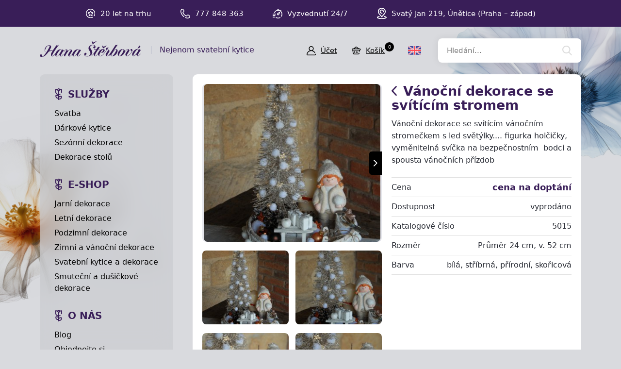

--- FILE ---
content_type: text/html; charset=UTF-8
request_url: https://hana-kytice.cz/produkt/vanocni-dekorace-se-sviticim-stromem-1959
body_size: 4071
content:
<!doctype html>
<html lang="cs">
<head>
<meta charset="utf-8">
<meta name="viewport" content="width=device-width, initial-scale=1, shrink-to-fit=no">
<meta name='copyright' content='(C) 2026 www.hana-kytice.cz' />
<meta name='description' content='Vánoční dekorace se svítícím stromem  - Zimní a vánoční dekorace - Podzimní a zimní dekorace - Podzimní a zimní dekorace - HANA-KYTICE.cz' />
<meta name='author' content='Autor webové prezentace: https://MyWebdesign.cz/' />
<title>Vánoční dekorace se svítícím stromem  - Zimní a vánoční dekorace - Podzimní a zimní dekorace - Podzimní a zimní dekorace - HANA-KYTICE.cz</title>
<style> svg { max-width: 0px; height: auto; } .preload * {transition: none !important;} </style>
<link rel="stylesheet" href="https://use.typekit.net/fny0sqx.css">
<link rel='stylesheet' type='text/css' href='/styles/20240107-210806/css.css'>
<link rel='shortcut icon' href='/favicon.ico' type='image/x-icon'>

<meta property="og:title" content="Podzimní a zimní dekorace">
<meta property="og:description" content="V sekci podzim – zima určitě najdete podzimní dekorace vnitřní i venkovní a velkou škálu vánočních aranžmá, věnců a dárků, kterými můžete obdarovat své blízké.">
<meta property="og:image" content="https://hana-kytice.cz/media/fb.jpg">
<meta property="og:site_name" content="HANA-KYTICE.cz">
<meta property="og:url" content="https://hana-kytice.cz/">

<link rel='bookmark' title='hana-kytice.cz' href='https://www.hana-kytice.cz/'>
<script>(function(a){_q=function(){return a;};$=function(f){typeof f==="function" && a.push(arguments);return $;};jQuery=$.ready=$;}([]));</script>
<meta http-equiv='Pragma' content='no-cache'>
<meta http-equiv='Cache-Control' content='no-cache'>
<meta http-equiv='Expires' content='-1'>
<meta name='robots' content='all, follow'>
</head><body class="preload">
<div class="web-wrap">

<div class="top-panel">
<div class="container">
<ul class="no-style">
	<li><span><img class="lazyload" data-src="/styles/img/star.svg"/></span> 
 <strong>20 let na trhu</strong></li>
	<li><span><img class="lazyload" data-src="/styles/img/phone.svg"/></span> <strong>777 848 363</strong></li>
	<li><span><img class="lazyload" data-src="/styles/img/time.svg"/></span <strong>Vyzvednutí 24/7</strong></li>
	<li><span><img class="lazyload" data-src="/styles/img/pin.svg"/></span> <strong>Svatý Jan 219, Únětice (Praha – západ)</strong></li>
</ul>
</div>
</div>

<div class="header">


<div class="container">
	<a href="/" class="header__logo"><img src="/styles/img/logo.svg"> <span>Nejenom svatební kytice</span></a>
	<div class="header__links">
                <a href="/eshop_prihlaseni.php"><span><img class="lazyload" data-src="/styles/img/user.svg"/></span><strong>Účet</strong></a>
		<a href="/eshop_nakupnikosik.php"><span><img class="lazyload" data-src="/styles/img/basket.svg"/></span><strong>Košík<small>0</small></strong></a>
		<a href="" class="js-nav-toggle">
		 <span><img class="lazyload" data-src="/styles/img/menu.svg"/> <img class="lazyload" data-src="/styles/img//times.svg"/></span>
		 <strong>Menu</strong>
		</a>
		</div>
		<div class="header__lang">
			<a href="/en/"><span><img class="lazyload" data-src="/styles/img/uk.svg"/></span></a>
		</div>
		<form action="/" method="get" class="header__search">
			<input id='squery' name='query' type="search" placeholder="Hledání..."/>
			<input type='hidden' name='blogid' value='8' />
      			<input type='hidden' name='allsections' value='1' />
		</form>
	</div>
</div>

<div class="nav-content">
<div class="container">

<div class="nav-content__nav"><div class="nav">

<div class="nav__section">
  <strong><a href="/group/ukazky-dekoraci">Služby</a></strong>
  <ul class="no-style">
   <li><a href="/category/svatebni-kytice">Svatba</a></li>
   <li><a href="/category/ruzne-kytice">Dárkové kytice</a></li>
   <li><a href="/category/ostatni-dekorace">Sezónní dekorace</a></li>
   <li><a href="/category/dekorace-stolu">Dekorace stolů</a></li>
  </ul>
</div>

<div class="nav__section">
  <strong>E-SHOP</strong>
  <ul class="no-style">
   <li><a href="/category/jarni-dekorace">Jarní dekorace</a></li>
   <li><a href="/category/letni-dekorace">Letní dekorace</a></li>
   <li><a href="/category/podzimni-dekorace">Podzimní dekorace</a></li>
   <li><a href="/category/zimni-vanocni-dekorace">Zimní a vánoční dekorace</a></li>
   <li><a href="/sekce/svatebni-dekorace">Svatební kytice a dekorace</a></li>
   <li><a href="/sekce/smutecni-dusickove-dekorace">Smuteční a dušičkové dekorace</a></li>
  </ul>
</div>

<div class="nav__section">
  <strong>O NÁS</strong>
  <ul class="no-style">
   <li><a href="/sekce/novinky">Blog</a></li>
   <li><a href="/extra/objednavka">Objednejte si</a></li>
   <li><a href="/extra/kontakt">Kontakt</a></li>
  </ul>
</div>

</div></div>

<div class="nav-content__content">


<div class="detail">
<div class="detail__header"><h1><a href="/sekce/podzimni-zimni-dekorace" class="a-back"><img class="lazyload" data-src="/styles/img/back.svg"/></a> <span>Vánoční dekorace se svítícím stromem </span></h1><p>Vánoční dekorace se svítícím vánočním stromečkem s led světýlky.... figurka holčičky, vyměnitelná svíčka na bezpečnostním  bodci a spousta vánočních přízdob</p></div><div class="detail__gallery"><div class="embla-gallery"><div class="embla"><div class="embla__container"><div class="embla__slide"><a href="/media/produkty/1959/DSC_4182.jpg" data-fancybox="gallery" class="gallery-item"><img class="lazyload" data-src="/media/produkty/1959/2_thumb_DSC_4182.jpg"></a></div><div class="embla__slide"><a href="/media/produkty/1959/DSC_4184.jpg" data-fancybox="gallery" class="gallery-item"><img class="lazyload" data-src="/media/produkty/1959/2_thumb_DSC_4184.jpg"></a></div><div class="embla__slide"><a href="/media/produkty/1959/DSC_4185.jpg" data-fancybox="gallery" class="gallery-item"><img class="lazyload" data-src="/media/produkty/1959/2_thumb_DSC_4185.jpg"></a></div><div class="embla__slide"><a href="/media/produkty/1959/DSC_4186.jpg" data-fancybox="gallery" class="gallery-item"><img class="lazyload" data-src="/media/produkty/1959/2_thumb_DSC_4186.jpg"></a></div><div class="embla__slide"><a href="/media/produkty/1959/DSC_4188.jpg" data-fancybox="gallery" class="gallery-item"><img class="lazyload" data-src="/media/produkty/1959/2_thumb_DSC_4188.jpg"></a></div></div><div class="embla__buttons"><button class="embla__button embla__button--prev" type="button" disabled></button><button class="embla__button embla__button--next" type="button" disabled></button></div></div></div></div><div class="detail__info"><div class="detail-rows"><div class="detail-rows__row"><strong>Cena</strong><div><strong>cena na doptání</strong></div></div><div class="detail-rows__row"><strong>Dostupnost</strong><div><span class="stock">vyprodáno</span></div></div><div class="detail-rows__row"><strong>Katalogové číslo</strong><div>5015</div></div><div class="detail-rows__row"><strong>Rozměr</strong><div>Průměr 24 cm, v. 52 cm</div></div><div class="detail-rows__row"><strong>Barva</strong><div>bílá, stříbrná, přírodní, skořicová</div></div></div></div><div class="detail__gallery-small"><div class="gallery-small"><div class="gallery-small__item"><a href="/media/produkty/1959/DSC_4182.jpg" data-fancybox="gallery"><img class="lazyload" data-src="/media/produkty/1959/1_thumb_DSC_4182.jpg"></a></div><div class="gallery-small__item"><a href="/media/produkty/1959/DSC_4184.jpg" data-fancybox="gallery"><img class="lazyload" data-src="/media/produkty/1959/1_thumb_DSC_4184.jpg"></a></div><div class="gallery-small__item"><a href="/media/produkty/1959/DSC_4185.jpg" data-fancybox="gallery"><img class="lazyload" data-src="/media/produkty/1959/1_thumb_DSC_4185.jpg"></a></div><div class="gallery-small__item"><a href="/media/produkty/1959/DSC_4186.jpg" data-fancybox="gallery"><img class="lazyload" data-src="/media/produkty/1959/1_thumb_DSC_4186.jpg"></a></div><div class="gallery-small__item"><a href="/media/produkty/1959/DSC_4188.jpg" data-fancybox="gallery"><img class="lazyload" data-src="/media/produkty/1959/1_thumb_DSC_4188.jpg"></a></div></div></div><div class='itembody'></div>
</div>


</div> <!-- .nav-content__content -->

		</div>
	</div>
	<div class="footer">
	<div class="container">
		<div class="footer__section">
			<h5>INFORMACE</h5>
			<ul class="no-style">
				<li><a href="/item/obchodni-podminky">Obchodní podmínky</a></li>
				<li><a href="/item/zasady-ochrany-osobnich-udaju">Zásady ochrany osobních údajů</a></li>
				<li><a href="/item/reklamacni-rad">Reklamační řád</a></li>
				<li><a href="/item/vymena-ci-vraceni-zbozi">Výměna či vrácení zboží</a></li>

				<li><a href="/item/postovne-a-dodani">Poštovné a odeslání</a></li>
				<li><a href="/extra/kontakt">Kontakt</a></li>
			</ul>
		</div>
		<div class="footer__section">
			<h5>KONTAKTY</h5>
			<p>     ATELIÉR a STUDIO - Mgr. Hana Štěrbová<br/>
				Robert Štěrba a spol., s.r.o.<br/>
				Svatý Jan 219, 252 62 Únětice, Praha – západ<br/>
				Telefon: +420 777 848 363<br/>
				E-mail: <a href="mailto:info@hana-kytice.cz">info@hana-kytice.cz</a>
			</p>
		</div>
		<div class="footer__section">
			<h5>SOCIÁLNÍ SÍTĚ</h5>
			<div class="footer__section__social">
				<a href="https://www.facebook.com/hana.kytice" target="_blank"><img class="lazyload" data-src="/styles/img/facebook.svg" /></a>
				<a href="https://www.instagram.com/sterbova.hana_kytice/" target="_blank"><img class="lazyload" data-src="/styles/img/instagram.svg" /></a>
			</div>
		</div>
	</div>
</div>
<div class="footer-copy">
	<div class="container">
		<div>
			<p>Copyright © Hana Štěrbová 2008–2026.<br/> Webdesign od <a href="https://mywebdesign.cz/" target="_blank">MyWebdesign.cz</a></p>
		</div>
		<div>
			<p><a href="#top">Na začátek stránky</a></p>
		</div>
	</div>
</div>

</div>

<script async src="/styles/20240107-210806/js.js"></script>

		<script>
			window.dataLayer = window.dataLayer || [];
			function gtag(){ window.dataLayer.push(arguments); }
			gtag('consent', 'default',{'necessary':'granted','ad_storage':'denied','analytics_storage':'denied'});
					</script>
		<!-- Google Tag Manager and Consent Cookie -->
<script>
window.dataLayer.push({ ecommerce: null });
window.dataLayer.push(
{"ecommerce":{"items":[{"item_id":"1959","item_name":"V\u00e1no\u010dn\u00ed dekorace se sv\u00edt\u00edc\u00edm stromem ","currency":"K\u010d","index":0,"item_category":"Podzimn\u00ed a zimn\u00ed dekorace","item_category2":"Podzimn\u00ed a zimn\u00ed dekorace","item_category3":"Zimn\u00ed a v\u00e1no\u010dn\u00ed dekorace","price":702.48000000000002,"quantity":1}]},"event":"view_item","ecomm_pagetype":"view_item","hasaccount":"n","customer_id":"ANON0","consent":{"ad_storage":"denied","analytics_storage":"denied","ad_user_data":"denied","ad_personalization":"denied"}});
</script>
		<!-- End Google Tag Manager -->
		 <script async src="/cookie/dist/consent.js"></script> 		<script>(function(w,d,s,l,i){w[l]=w[l]||[];w[l].push({'gtm.start': new Date().getTime(),event:'gtm.js'});var f=d.getElementsByTagName(s)[0], j=d.createElement(s),dl=l!='dataLayer'?'&l='+l:'';j.async=true;j.src='//www.googletagmanager.com/gtm.js?id='+i+dl;f.parentNode.insertBefore(j,f);})(window,document,'script','dataLayer','GTM-WQB3ZGQG');</script>
		

</body></html>

--- FILE ---
content_type: image/svg+xml
request_url: https://hana-kytice.cz/styles/img/prev.svg
body_size: 748
content:
<?xml version="1.0" encoding="UTF-8" standalone="no"?>
<!DOCTYPE svg PUBLIC "-//W3C//DTD SVG 1.1//EN" "http://www.w3.org/Graphics/SVG/1.1/DTD/svg11.dtd">
<svg width="100%" height="100%" viewBox="0 0 8 14" version="1.1" xmlns="http://www.w3.org/2000/svg" xmlns:xlink="http://www.w3.org/1999/xlink" xml:space="preserve" xmlns:serif="http://www.serif.com/" style="fill-rule:evenodd;clip-rule:evenodd;stroke-linejoin:round;stroke-miterlimit:2;">
    <g transform="matrix(1,0,0,1,-3.78454,-0.90004)">
        <g id="arrow-down-sign-to-navigate-1" serif:id="arrow-down-sign-to-navigate 1">
            <clipPath id="_clip1">
                <rect x="0.85" y="0.9" width="13.65" height="13.65"/>
            </clipPath>
            <g clip-path="url(#_clip1)">
                <g id="Group">
                    <path id="Vector" d="M3.785,7.725C3.785,7.48 3.878,7.236 4.064,7.049L9.934,1.18C10.307,0.807 10.912,0.807 11.286,1.18C11.659,1.553 11.659,2.158 11.286,2.532L6.092,7.725L11.285,12.918C11.659,13.291 11.659,13.897 11.285,14.27C10.912,14.643 10.307,14.643 9.933,14.27L4.064,8.401C3.878,8.214 3.785,7.97 3.785,7.725Z" style="fill:white;fill-rule:nonzero;"/>
                </g>
            </g>
        </g>
    </g>
</svg>


--- FILE ---
content_type: image/svg+xml
request_url: https://hana-kytice.cz/styles/img/star.svg
body_size: 1935
content:
<?xml version="1.0" encoding="UTF-8" standalone="no"?>
<!DOCTYPE svg PUBLIC "-//W3C//DTD SVG 1.1//EN" "http://www.w3.org/Graphics/SVG/1.1/DTD/svg11.dtd">
<svg width="100%" height="100%" viewBox="0 0 20 20" version="1.1" xmlns="http://www.w3.org/2000/svg" xmlns:xlink="http://www.w3.org/1999/xlink" xml:space="preserve" xmlns:serif="http://www.serif.com/" style="fill-rule:evenodd;clip-rule:evenodd;stroke-linejoin:round;stroke-miterlimit:2;">
    <g transform="matrix(1,0,0,1,-0.666687,-0.666687)">
        <g id="fi_1288710">
            <clipPath id="_clip1">
                <rect x="0.667" y="0.667" width="19.333" height="19.333"/>
            </clipPath>
            <g clip-path="url(#_clip1)">
                <path id="Vector" d="M10.333,20C7.751,20 5.324,18.995 3.498,17.169C1.672,15.343 0.667,12.915 0.667,10.333C0.667,7.751 1.672,5.324 3.498,3.498C5.324,1.672 7.751,0.667 10.333,0.667C12.915,0.667 15.343,1.672 17.169,3.498C18.995,5.324 20,7.751 20,10.333C20,12.241 19.434,14.097 18.362,15.7C18.13,16.046 17.661,16.14 17.315,15.908C16.968,15.676 16.875,15.207 17.107,14.86C18.011,13.507 18.49,11.942 18.49,10.333C18.49,5.836 14.831,2.177 10.333,2.177C5.836,2.177 2.177,5.836 2.177,10.333C2.177,14.831 5.836,18.49 10.333,18.49C11.825,18.49 13.284,18.083 14.553,17.315C14.909,17.099 15.374,17.213 15.59,17.57C15.806,17.926 15.692,18.391 15.335,18.607C13.831,19.518 12.101,20 10.333,20ZM13.808,15.293C14.333,14.91 14.542,14.263 14.34,13.646L13.696,11.676L15.384,10.458C15.906,10.081 16.123,9.413 15.923,8.796C15.721,8.17 15.169,7.766 14.516,7.766L12.417,7.766L11.779,5.801C11.576,5.182 11.024,4.783 10.371,4.783C9.718,4.783 9.166,5.182 8.963,5.802L8.325,7.766L6.227,7.766C5.574,7.766 5.021,8.17 4.819,8.795C4.619,9.413 4.836,10.081 5.358,10.458L7.046,11.676L6.402,13.646C6.2,14.263 6.409,14.91 6.934,15.293C7.463,15.679 8.148,15.681 8.678,15.298L10.371,14.076L12.064,15.298C12.328,15.489 12.63,15.584 12.933,15.584C13.237,15.584 13.542,15.487 13.808,15.293ZM8.339,9.276C8.986,9.276 9.551,8.875 9.747,8.278L10.371,6.357L10.996,8.279C11.191,8.875 11.757,9.276 12.403,9.276L14.441,9.276L12.791,10.467C12.269,10.844 12.052,11.508 12.252,12.119L12.873,14.019L11.239,12.84C10.985,12.657 10.685,12.559 10.371,12.559C10.057,12.559 9.757,12.656 9.503,12.84L7.869,14.02L8.49,12.12C8.69,11.508 8.474,10.844 7.951,10.467L6.302,9.276L8.339,9.276Z" style="fill:white;fill-rule:nonzero;"/>
            </g>
        </g>
    </g>
</svg>


--- FILE ---
content_type: image/svg+xml
request_url: https://hana-kytice.cz/styles/img/instagram.svg
body_size: 2143
content:
<?xml version="1.0" encoding="UTF-8" standalone="no"?>
<!DOCTYPE svg PUBLIC "-//W3C//DTD SVG 1.1//EN" "http://www.w3.org/Graphics/SVG/1.1/DTD/svg11.dtd">
<svg width="100%" height="100%" viewBox="0 0 38 38" version="1.1" xmlns="http://www.w3.org/2000/svg" xmlns:xlink="http://www.w3.org/1999/xlink" xml:space="preserve" xmlns:serif="http://www.serif.com/" style="fill-rule:evenodd;clip-rule:evenodd;stroke-linejoin:round;stroke-miterlimit:2;">
    <g transform="matrix(1,0,0,1,-0.106445,0.0592041)">
        <g id="fi_2111463">
            <clipPath id="_clip1">
                <rect x="0.214" y="0" width="37" height="37"/>
            </clipPath>
            <g clip-path="url(#_clip1)">
                <path id="Vector" d="M2.527,2.518C-0.381,5.538 0.214,8.746 0.214,18.492C0.214,26.586 -1.198,34.7 6.193,36.61C8.501,37.204 28.95,37.204 31.254,36.607C34.332,35.813 36.835,33.317 37.177,28.965C37.225,28.357 37.225,8.638 37.176,8.018C36.812,3.382 33.958,0.711 30.198,0.17C29.337,0.045 29.164,0.008 24.742,-0C9.059,0.008 5.621,-0.691 2.527,2.518Z" style="fill:url(#_Linear2);fill-rule:nonzero;"/>
                <path id="Vector_2" d="M18.711,4.839C13.114,4.839 7.798,4.341 5.767,9.552C4.929,11.704 5.051,14.499 5.051,18.502C5.051,22.013 4.938,25.314 5.767,27.449C7.793,32.663 13.152,32.164 18.708,32.164C24.069,32.164 29.596,32.722 31.651,27.449C32.491,25.276 32.367,22.522 32.367,18.502C32.367,13.164 32.662,9.719 30.073,7.132C27.453,4.511 23.908,4.839 18.705,4.839L18.711,4.839ZM17.487,7.301C29.164,7.283 30.65,5.985 29.83,24.018C29.538,30.395 24.682,29.696 18.713,29.696C7.829,29.696 7.516,29.384 7.516,18.495C7.516,7.48 8.379,7.307 17.487,7.298L17.487,7.301ZM26.003,9.569C25.098,9.569 24.365,10.303 24.365,11.208C24.365,12.113 25.098,12.847 26.003,12.847C26.908,12.847 27.642,12.113 27.642,11.208C27.642,10.303 26.908,9.569 26.003,9.569ZM18.711,11.485C14.837,11.485 11.697,14.627 11.697,18.502C11.697,22.376 14.837,25.516 18.711,25.516C22.586,25.516 25.724,22.376 25.724,18.502C25.724,14.627 22.586,11.485 18.711,11.485ZM18.711,13.947C24.732,13.947 24.739,23.056 18.711,23.056C12.693,23.056 12.683,13.947 18.711,13.947Z" style="fill:white;fill-rule:nonzero;"/>
            </g>
        </g>
    </g>
    <defs>
        <linearGradient id="_Linear2" x1="0" y1="0" x2="1" y2="0" gradientUnits="userSpaceOnUse" gradientTransform="matrix(34.3876,-29.762,29.762,34.3876,2.59785,34.6367)"><stop offset="0" style="stop-color:rgb(255,221,85);stop-opacity:1"/><stop offset="0.5" style="stop-color:rgb(255,84,62);stop-opacity:1"/><stop offset="1" style="stop-color:rgb(200,55,171);stop-opacity:1"/></linearGradient>
    </defs>
</svg>


--- FILE ---
content_type: image/svg+xml
request_url: https://hana-kytice.cz/styles/img/facebook.svg
body_size: 881
content:
<?xml version="1.0" encoding="UTF-8" standalone="no"?>
<!DOCTYPE svg PUBLIC "-//W3C//DTD SVG 1.1//EN" "http://www.w3.org/Graphics/SVG/1.1/DTD/svg11.dtd">
<svg width="100%" height="100%" viewBox="0 0 37 37" version="1.1" xmlns="http://www.w3.org/2000/svg" xmlns:xlink="http://www.w3.org/1999/xlink" xml:space="preserve" xmlns:serif="http://www.serif.com/" style="fill-rule:evenodd;clip-rule:evenodd;stroke-linejoin:round;stroke-miterlimit:2;">
    <g id="fi_733547">
        <g>
            <clipPath id="_clip1">
                <path d="M37,10C37,4.481 32.519,0 27,0L10,0C4.481,0 0,4.481 0,10L0,27C0,32.519 4.481,37 10,37L27,37C32.519,37 37,32.519 37,27L37,10Z"/>
            </clipPath>
            <g clip-path="url(#_clip1)">
                <path id="Vector" d="M32.375,0L4.625,0C2.074,0 0,2.074 0,4.625L0,32.375C0,34.926 2.074,37 4.625,37L32.375,37C34.926,37 37,34.926 37,32.375L37,4.625C37,2.074 34.926,0 32.375,0Z" style="fill:rgb(25,118,210);fill-rule:nonzero;"/>
                <path id="Vector_2" d="M31.219,18.5L25.438,18.5L25.438,13.875C25.438,12.599 26.474,12.719 27.75,12.719L30.063,12.719L30.063,6.938L25.438,6.938C21.606,6.938 18.5,10.043 18.5,13.875L18.5,18.5L13.875,18.5L13.875,24.281L18.5,24.281L18.5,37L25.438,37L25.438,24.281L28.906,24.281L31.219,18.5Z" style="fill:rgb(250,250,250);fill-rule:nonzero;"/>
            </g>
        </g>
    </g>
</svg>


--- FILE ---
content_type: image/svg+xml
request_url: https://hana-kytice.cz/styles/img/search.svg
body_size: 624
content:
<?xml version="1.0" encoding="UTF-8" standalone="no"?>
<!DOCTYPE svg PUBLIC "-//W3C//DTD SVG 1.1//EN" "http://www.w3.org/Graphics/SVG/1.1/DTD/svg11.dtd">
<svg width="100%" height="100%" viewBox="0 0 20 20" version="1.1" xmlns="http://www.w3.org/2000/svg" xmlns:xlink="http://www.w3.org/1999/xlink" xml:space="preserve" xmlns:serif="http://www.serif.com/" style="fill-rule:evenodd;clip-rule:evenodd;stroke-linejoin:round;stroke-miterlimit:2;">
    <g transform="matrix(1,0,0,1,-0.834106,0)">
        <path id="Vector" d="M20.322,18.217L15.443,13.266C16.698,11.811 17.385,9.981 17.385,8.075C17.385,3.623 13.673,0 9.11,0C4.547,0 0.834,3.623 0.834,8.075C0.834,12.528 4.547,16.15 9.11,16.15C10.823,16.15 12.455,15.646 13.851,14.689L18.766,19.677C18.971,19.885 19.248,20 19.544,20C19.824,20 20.09,19.896 20.292,19.706C20.721,19.303 20.734,18.636 20.322,18.217ZM9.11,2.107C12.482,2.107 15.226,4.784 15.226,8.075C15.226,11.366 12.482,14.044 9.11,14.044C5.737,14.044 2.993,11.366 2.993,8.075C2.993,4.784 5.737,2.107 9.11,2.107Z" style="fill:rgb(222,222,222);fill-rule:nonzero;"/>
    </g>
</svg>


--- FILE ---
content_type: application/javascript
request_url: https://hana-kytice.cz/cookie/dist/consent.js
body_size: 9786
content:
/*!
 * CookieConsent v2.7.1
 * https://www.github.com/orestbida/cookieconsent
 * Author Orest Bida
 * Released under the MIT License
 */
function listaShow(){function t(){window.dataLayer.push(arguments)}function i(n){var t={ad_storage:"denied",analytics_storage:"denied",ad_user_data:"denied",ad_personalization:"denied"};return Array.isArray(n)&&(n.includes("analytics_storage")&&(t.analytics_storage="granted"),n.includes("ad_storage")&&(t.ad_storage="granted",t.ad_user_data="granted",t.ad_personalization="granted")),t}function r(r){var u=n.get("level");t("consent",r,i(u))}var n=initCookieConsent();r("default");n.run({autorun:!0,current_lang:"CZ",theme_css:"/cookie/dist/consent.css",autoclear_cookies:!1,hide_from_bots:!0,page_scripts:!0,force_consent:!1,gui_options:{consent_modal:{layout:"cloud",position:"bottom"}},onFirstAction:function(){r("update")},onChange:function(n){n.level&&(t("consent","update",i(n.level)),window.dataLayer.push({event:"consent_update"}))},languages:{CZ:{consent_modal:{title:"Sbíráme cookies, abychom tě našli",description:'Chceš se na internetu dívat na reklamy, které tě pobaví a neštvou? Nebudeme ti nabízet hrnce ani krém na revma. Díky informacím "cookies", na které nám dáš palec nahoru, ti můžeme naservírovat obsah na míru a vylepšovat služby.',primary_btn:{text:"Povolit vše",role:"accept_all"},secondary_btn:{text:"Upravit >",role:"settings"}},settings_modal:{title:"Detailní nastavení cookies",save_settings_btn:"Povolit výběr",accept_all_btn:"Povolit vše",reject_all_btn:"Odmítnout",blocks:[{title:"Nutné",description:"Nutné cookies pomáhají, aby byla webová stránka použitelná tak, že umožní základní funkce jako navigace stránky a přístup k zabezpečeným sekcím webové stránky. Webová stránka nemůže správně fungovat bez těchto cookies.",toggle:{value:"necessary",enabled:!0,readonly:!0}},{title:"Statistické",description:"Statistické cookies pomáhají majitelům webových stránek, aby porozuměli, jak návštěvníci používají webové stránky. Anonymně sbírají a sdělují informace.",toggle:{value:"analytics_storage",enabled:!1,readonly:!1}},{title:"Marketingové",description:"Marketingové cookies jsou používány pro sledování návštěvníků na webových stránkách. Záměrem je zobrazit reklamu, která je relevantní a zajímavá pro jednotlivého uživatele a tímto hodnotnější pro vydavatele a inzerenty třetích stran.",toggle:{value:"ad_storage",enabled:!1,readonly:!1}},{title:"Více o cookies",description:"Cookies jsou malé textové soubory, které mohou být používány webovými stránkami, aby učinily uživatelský zážitek více efektivní. Zákon uvádí, že můžeme ukládat cookies na vašem zařízení, pokud jsou nezbytně nutné pro provoz této stránky. <br><br>Pro všechny ostatní typy cookies potřebujeme vaše povolení. Tato stránka používá různé typy cookies. Některé cookies jsou umístěny službami třetích stran, které se objevují na našich stránkách. Kdykoliv můžete změnit nebo zrušit svůj souhlas prostřednictvím Vyjádření o souborech cookie na našich webových stránkách. Zjistěte v našich zásadách ochrany osobních údajů více o tom, kdo jsme, jak nás můžete kontaktovat a jak zpracováváme vaše osobní údaje."}]}}}})}(function(){"use strict";var t=function(n){var li=!1,t={current_lang:"en",auto_language:null,autorun:!0,cookie_name:"cc_cookie",cookie_expiration:182,cookie_domain:window.location.hostname,cookie_path:"/",cookie_same_site:"Lax",use_rfc_cookie:!1,autoclear_cookies:!0,revision:0,script_selector:"data-cookiecategory"},r={},u={},b=!1,k=!1,rt=!1,at=!1,ut=!1,f,g,d,vt,yt,pt,nt=!0,wt=!1,s=null,ft,et=[],bt=[],fi=!1,ct,kt,dt=[],tt=[],p=[],c=[],lt=[],it=document.documentElement,y,e,l,w,ai=function(n){o("CookieConsent [CONFIG]: received_config_settings ",n);typeof n.cookie_expiration=="number"&&(t.cookie_expiration=n.cookie_expiration);typeof n.cookie_necessary_only_expiration=="number"&&(t.cookie_necessary_only_expiration=n.cookie_necessary_only_expiration);typeof n.autorun=="boolean"&&(t.autorun=n.autorun);typeof n.cookie_domain=="string"&&(t.cookie_domain=n.cookie_domain);typeof n.cookie_same_site=="string"&&(t.cookie_same_site=n.cookie_same_site);typeof n.cookie_path=="string"&&(t.cookie_path=n.cookie_path);typeof n.cookie_name=="string"&&(t.cookie_name=n.cookie_name);typeof n.onAccept=="function"&&(vt=n.onAccept);typeof n.onFirstAction=="function"&&(pt=n.onFirstAction);typeof n.onChange=="function"&&(yt=n.onChange);typeof n.revision=="number"&&(n.revision>-1&&(t.revision=n.revision),wt=!0);n.autoclear_cookies===!0&&(t.autoclear_cookies=!0);n.use_rfc_cookie===!0&&(t.use_rfc_cookie=!0);n.hide_from_bots===!0&&(fi=navigator&&(navigator.userAgent&&/bot|crawl|spider|slurp|teoma/i.test(navigator.userAgent)||navigator.webdriver));t.page_scripts=n.page_scripts===!0;t.page_scripts_order=n.page_scripts_order!==!1;n.auto_language==="browser"||n.auto_language===!0?t.auto_language="browser":n.auto_language==="document"&&(t.auto_language="document");t.current_lang=bi(n.languages,n.current_lang)},vi=function(){for(var t=document.querySelectorAll('a[data-cc="c-settings"], button[data-cc="c-settings"]'),n=0;n<t.length;n++)t[n].setAttribute("aria-haspopup","dialog"),a(t[n],"click",function(n){r.showSettings(0);n.preventDefault?n.preventDefault():n.returnValue=!1})},gt=function(n,i){return Object.prototype.hasOwnProperty.call(i,n)?n:ht(i).length>0?Object.prototype.hasOwnProperty.call(i,t.current_lang)?t.current_lang:ht(i)[0]:void 0},ei=function(){function t(t,i){var o=!1,f=!1;try{for(var r=t.querySelectorAll(n.join(':not([tabindex="-1"]), ')),e,s=r.length,u=0;u<s;)e=r[u].getAttribute("data-focus"),f||e!=="1"?e==="0"&&(o=r[u],f||r[u+1].getAttribute("data-focus")==="0"||(f=r[u+1])):f=r[u],u++}catch(h){return t.querySelectorAll(n.join(", "))}i[0]=r[0];i[1]=r[r.length-1];i[2]=o;i[3]=f}var n=["[href]","button","input","details",'[tabindex="0"]'];t(w,tt);b&&t(e,dt)},ni,ti,oi="",ot,yi=function(f,s){var wr,tt,ki,et,di,pt,hr,ii,gi,ut,ri,cr,lr,nr,ar,tr,vr,ir,rr,yr,pr,bt;y=i("div");y.id="cc--main";y.style.position="fixed";y.style.zIndex="1000000";y.innerHTML='<!--[if lt IE 9 ]><div id="cc_div" class="cc_div ie"><\/div><![endif]--><!--[if (gt IE 8)|!(IE)]><!--><div id="cc_div" class="cc_div"><\/div><!--<![endif]-->';var hi=y.children[0],k=t.current_lang,li=typeof it.textContent=="string"?"textContent":"innerText";ni=s;ti=function(n){var s,y,p,t,w,g,h,c,l,f,tt,u,d;if(n.force_consent===!0&&v(it,"force--consent"),s=n.languages[k].consent_modal.description,wt&&(s=nt?s.replace("{{revision_message}}",""):s.replace("{{revision_message}}",oi||n.languages[k].consent_modal.revision_message||"")),e){ot.innerHTML=s;return}e=i("div");y=i("div");p=i("div");ot=i("div");t=i("div");w=i("div");e.id="cm";y.id="c-inr";p.id="c-inr-i";ot.id="c-txt";t.id="c-bns";w.id="cm-ov";e.setAttribute("role","dialog");e.setAttribute("aria-modal","true");e.setAttribute("aria-hidden","false");e.setAttribute("aria-labelledby","c-ttl");e.setAttribute("aria-describedby","c-txt");e.style.visibility=w.style.visibility="hidden";w.style.opacity=0;g=n.languages[k].consent_modal.title;g&&(h=i("div"),h.id="c-ttl",h.setAttribute("role","heading"),h.setAttribute("aria-level","2"),h.insertAdjacentHTML("beforeend",g),p.appendChild(h));ot.insertAdjacentHTML("beforeend",s);p.appendChild(ot);c=n.languages[k].consent_modal.primary_btn;l=n.languages[k].consent_modal.secondary_btn;c&&(f=i("button"),f.id="c-p-bn",f.className="c-bn",f[li]=n.languages[k].consent_modal.primary_btn.text,c.role==="accept_all"&&(tt="all"),a(f,"click",function(){r.hide();o("CookieConsent [ACCEPT]: cookie_consent was accepted!");r.accept(tt)}));l&&(u=i("button"),u.id="c-s-bn",u.className="c-bn c_link",u[li]=n.languages[k].consent_modal.secondary_btn.text,l.role==="accept_necessary"?a(u,"click",function(){r.hide();r.accept([])}):a(u,"click",function(){r.showSettings(0)}));d=n.gui_options;d&&d.consent_modal&&d.consent_modal.swap_buttons===!0?(l&&t.appendChild(u),c&&t.appendChild(f),t.className="swap"):(c&&t.appendChild(f),l&&t.appendChild(u));y.appendChild(p);(c||l)&&y.appendChild(t);e.appendChild(y);hi.appendChild(e);hi.appendChild(w);b=!0};f||ti(s);l=i("div");var ai=i("div"),ur=i("div"),fr=i("div");w=i("div");var vi=i("div"),yi=i("div"),kt=i("button"),er=i("div"),or=i("div"),pi=i("div");for(l.id="s-cnt",ai.id="c-vln",fr.id="c-s-in",ur.id="cs",vi.id="s-ttl",w.id="s-inr",yi.id="s-hdr",or.id="s-bl",kt.id="s-c-bn",pi.id="cs-ov",er.id="s-c-bnc",kt.className="c-bn",kt.setAttribute("aria-label",s.languages[k].settings_modal.close_btn_label||"Close"),l.setAttribute("role","dialog"),l.setAttribute("aria-modal","true"),l.setAttribute("aria-hidden","true"),l.setAttribute("aria-labelledby","s-ttl"),vi.setAttribute("role","heading"),l.style.visibility=pi.style.visibility="hidden",pi.style.opacity=0,er.appendChild(kt),a(ai,"keydown",function(n){n=n||window.event;n.keyCode===27&&r.hideSettings(0)},!0),a(kt,"click",function(){r.hideSettings(0)}),d=s.languages[t.current_lang].settings_modal.blocks,g=s.languages[t.current_lang].settings_modal.cookie_table_headers,wr=d.length,vi.insertAdjacentHTML("beforeend",s.languages[t.current_lang].settings_modal.title),tt=0;tt<wr;++tt){var ft=d[tt].title,dt=d[tt].description,at=d[tt].toggle,wi=d[tt].cookie_table,br=s.remove_cookie_tables===!0,bi=dt&&"truthy"||!br&&wi&&"truthy",vt=i("div"),rt=i("div");if(dt&&(ki=i("div"),ki.className="p",ki.insertAdjacentHTML("beforeend",dt)),et=i("div"),et.className="title",vt.className="c-bl",rt.className="desc",typeof at!="undefined"){var kr="c-ac-"+tt,st=bi?i("button"):i("div"),gt=i("label"),ct=i("input"),yt=i("span"),sr=i("span"),dr=i("span"),gr=i("span");st.className=bi?"b-tl exp":"b-tl";gt.className="b-tg";ct.className="c-tgl";dr.className="on-i";gr.className="off-i";yt.className="c-tg";sr.className="t-lb";bi&&(st.setAttribute("aria-expanded","false"),st.setAttribute("aria-controls",kr));ct.type="checkbox";yt.setAttribute("aria-hidden","true");di=at.value;ct.value=di;sr[li]=ft;st.insertAdjacentHTML("beforeend",ft);et.appendChild(st);yt.appendChild(dr);yt.appendChild(gr);f?h(u.level,di)>-1?(ct.checked=!0,p.push(!0)):p.push(!1):at.enabled?(ct.checked=!0,p.push(!0)):p.push(!1);c.push(di);at.readonly?(ct.disabled=!0,v(yt,"c-ro"),lt.push(!0)):lt.push(!1);v(rt,"b-acc");v(et,"b-bn");v(vt,"b-ex");rt.id=kr;rt.setAttribute("aria-hidden","true");gt.appendChild(ct);gt.appendChild(yt);gt.appendChild(sr);et.appendChild(gt);bi&&function(n,t,i){a(st,"click",function(){ci(t,"act")?(ui(t,"act"),i.setAttribute("aria-expanded","false"),n.setAttribute("aria-hidden","true")):(v(t,"act"),i.setAttribute("aria-expanded","true"),n.setAttribute("aria-hidden","false"))},!1)}(rt,vt,st)}else ft&&(pt=i("div"),pt.className="b-tl",pt.setAttribute("role","heading"),pt.setAttribute("aria-level","3"),pt.insertAdjacentHTML("beforeend",ft),et.appendChild(pt));if(ft&&vt.appendChild(et),dt&&rt.appendChild(ki),!br&&typeof wi!="undefined"){for(hr=document.createDocumentFragment(),ii=0;ii<g.length;++ii)gi=i("th"),ut=g[ii],gi.setAttribute("scope","col"),ut&&(ri=ut&&ht(ut)[0],gi[li]=g[ii][ri],hr.appendChild(gi));for(cr=i("tr"),cr.appendChild(hr),lr=i("thead"),lr.appendChild(cr),nr=i("table"),nr.appendChild(lr),ar=document.createDocumentFragment(),tr=0;tr<wi.length;tr++){for(vr=i("tr"),ir=0;ir<g.length;++ir)ut=g[ir],ut&&(ri=ht(ut)[0],rr=i("td"),rr.insertAdjacentHTML("beforeend",wi[tr][ri]),rr.setAttribute("data-column",ut[ri]),vr.appendChild(rr));ar.appendChild(vr)}yr=i("tbody");yr.appendChild(ar);nr.appendChild(yr);rt.appendChild(nr)}(at&&ft||!at&&(ft||dt))&&(vt.appendChild(rt),or.appendChild(vt))}var fi=i("div"),ei=i("button"),si=i("button");fi.id="s-bns";ei.id="s-sv-bn";si.id="s-all-bn";ei.className="c-bn";si.className="c-bn";si.insertAdjacentHTML("beforeend",s.languages[t.current_lang].settings_modal.accept_all_btn);ei.insertAdjacentHTML("beforeend",s.languages[t.current_lang].settings_modal.save_settings_btn);fi.appendChild(si);pr=s.languages[t.current_lang].settings_modal.reject_all_btn;pr&&(bt=i("button"),bt.id="s-rall-bn",bt.className="c-bn",bt.insertAdjacentHTML("beforeend",pr),a(bt,"click",function(){r.hideSettings();r.hide();r.accept([])}),w.className="bns-t",fi.appendChild(bt));fi.appendChild(ei);a(ei,"click",function(){r.hideSettings();r.hide();r.accept()});a(si,"click",function(){r.hideSettings();r.hide();r.accept("all")});yi.appendChild(vi);yi.appendChild(er);w.appendChild(yi);w.appendChild(or);w.appendChild(fi);fr.appendChild(w);ur.appendChild(fr);ai.appendChild(ur);l.appendChild(ai);hi.appendChild(l);hi.appendChild(pi);(n||document.body).appendChild(y)},pi=function(n){var y=document.querySelectorAll(".c-tgl")||[],f=[],rt=!1,i,ut,b,e,tt,v,ot;if(y.length>0){for(i=0;i<y.length;i++)h(n,c[i])!==-1?(y[i].checked=!0,p[i]||(f.push(c[i]),p[i]=!0)):(y[i].checked=!1,p[i]&&(f.push(c[i]),p[i]=!1));if(t.autoclear_cookies&&k&&f.length>0){var lt=d.length,at=-1,l=st("","all"),w=[t.cookie_domain,"."+t.cookie_domain];for(t.cookie_domain.slice(0,4)==="www."&&(ut=t.cookie_domain.substr(4),w.push(ut),w.push("."+ut)),b=0;b<lt;b++)if(e=d[b],Object.prototype.hasOwnProperty.call(e,"toggle")&&!p[++at]&&Object.prototype.hasOwnProperty.call(e,"cookie_table")&&h(f,e.toggle.value)>-1){var ct=e.cookie_table,wt=ht(g[0])[0],bt=ct.length;for(e.toggle.reload==="on_disable"&&(rt=!0),tt=0;tt<bt;tt++){var it=ct[tt],a=[],ft=it[wt],kt=it.is_regex||!1,et=it.domain||null,dt=it.path||!1;if(et&&(w=[et,"."+et]),kt)for(v=0;v<l.length;v++)l[v].match(ft)&&a.push(l[v]);else ot=h(l,ft),ot>-1&&a.push(l[ot]);o("CookieConsent [AUTOCLEAR]: search cookie: '"+ft+"', found:",a);a.length>0&&(hi(a,dt,w),e.toggle.reload==="on_clear"&&(rt=!0))}}}}if(u={level:n,revision:t.revision,data:s,rfc_cookie:t.use_rfc_cookie},(!k||f.length>0||!nt)&&(nt=!0,ri(t.cookie_name,JSON.stringify(u)),ii()),!k){typeof pt=="function"&&pt(r.getUserPreferences(),u);typeof vt=="function"&&vt(u);k=!0;return}typeof yt=="function"&&f.length>0&&yt(u,f);rt&&window.location.reload()},wi=function(n,t){var f=typeof n=="string"&&n!=="",r,u;f&&!document.getElementById("cc--style")?(r=i("style"),r.id="cc--style",u=new XMLHttpRequest,u.onreadystatechange=function(){this.readyState===4&&this.status===200&&(r.setAttribute("type","text/css"),r.styleSheet?r.styleSheet.cssText=this.responseText:r.appendChild(document.createTextNode(this.responseText)),document.getElementsByTagName("head")[0].appendChild(r),o("CookieConsent [AUTOLOAD_CSS]: loaded style = '"+n+"'"),t())},u.open("GET",n),u.send()):t()},h=function(n,t){for(var r=n.length,i=0;i<r;i++)if(n[i]===t)return i;return-1},o=function(n,t,i){li&&(i?console.error(n,t||""):console.log(n,t!==undefined?t:" "))},i=function(n){var t=document.createElement(n);return n==="button"&&t.setAttribute("type",n),t},bi=function(n,i){return(o("CookieConsent [LANG]: auto_language strategy is '"+t.auto_language+"'"),t.auto_language==="browser")?gt(ki(),n):t.auto_language==="document"?gt(document.documentElement.lang,n):typeof i=="string"?t.current_lang=gt(i,n):(o("CookieConsent [LANG]: setting current_lang = '"+t.current_lang+"'"),t.current_lang)},ki=function(){var n=navigator.language||navigator.browserLanguage;return n.length>2&&(n=n[0]+n[1]),o("CookieConsent [LANG]: detected_browser_lang = '"+n+"'"),n.toLowerCase()},di=function(){var t=!1,n=!1;a(document,"keydown",function(i){(i=i||window.event,i.key==="Tab")&&(f&&(i.shiftKey?document.activeElement===f[0]&&(f[1].focus(),i.preventDefault()):document.activeElement===f[1]&&(f[0].focus(),i.preventDefault()),n||ut||(n=!0,t||i.preventDefault(),i.shiftKey?f[3]?f[2]?f[2].focus():f[0].focus():f[1].focus():f[3]?f[3].focus():f[0].focus())),n||(t=!0))});document.contains&&a(y,"click",function(n){n=n||window.event;at?w.contains(n.target)?ut=!0:(r.hideSettings(0),ut=!1):rt&&e.contains(n.target)&&(ut=!0)},!0)},si=function(n,t){function u(n,t,i,r,u,f,e){if(f=f&&f.split(" ")||[],h(t,u)>-1&&(v(n,u),!(u==="bar"&&f[0]==="middle")&&h(i,f[0])>-1))for(var o=0;o<f.length;o++)v(n,f[o]);h(r,e)>-1&&v(n,e)}if(typeof n=="object"){var i=n.consent_modal,r=n.settings_modal;b&&i&&u(e,["box","bar","cloud"],["top","middle","bottom"],["zoom","slide"],i.layout,i.position,i.transition);!t&&r&&u(l,["bar"],["left","right"],["zoom","slide"],r.layout,r.position,r.transition)}};r.allowedCategory=function(n){return h(JSON.parse(st(t.cookie_name,"one",!0)||"{}").level||[],n)>-1};r.run=function(n){if(document.getElementById("cc_div"))o("CookieConsent [NOTICE]: cookie consent already attached to body!");else{if(ai(n),fi)return;if(u=JSON.parse(st(t.cookie_name,"one",!0)||"{}"),k=u.level!==undefined,s=u.data!==undefined?u.data:null,nt=typeof n.revision=="number"?k?n.revision>-1?u.revision===t.revision:!0:!0:!0,b=!k||!nt,yi(!b,n),wi(n.theme_css,function(){ei();si(n.gui_options);vi();t.autorun&&b&&r.show(n.delay||0);v(y,"c--anim");setTimeout(function(){di()},10)}),k&&nt){var i=typeof u.rfc_cookie=="boolean";if((!i||i&&u.rfc_cookie!==t.use_rfc_cookie)&&(u.rfc_cookie=t.use_rfc_cookie,ri(t.cookie_name,JSON.stringify(u))),ii(),typeof n.onAccept=="function")n.onAccept(u)}}};r.showSettings=function(n){setTimeout(function(){v(it,"show--settings");l.setAttribute("aria-hidden","false");at=!0;setTimeout(function(){(rt?kt=document.activeElement:ct=document.activeElement,tt.length!==0)&&(tt[3]?tt[3].focus():tt[0].focus(),f=tt)},200);o("CookieConsent [SETTINGS]: show settings_modal")},n>0?n:0)};var ii=function(){var n;if(t.page_scripts){var f=document.querySelectorAll("script["+t.script_selector+"]"),r=t.page_scripts_order,e=u.level||[];o("CookieConsent [SCRIPT_MANAGER]: sequential loading:",r);n=function(u,f){var s,l,c,o;if(f<u.length){if(s=u[f],l=s.getAttribute(t.script_selector),h(e,l)>-1&&(s.type="text/javascript",s.removeAttribute(t.script_selector),c=s.getAttribute("data-src"),o=i("script"),o.textContent=s.innerHTML,function(n,t){for(var i,u=t.attributes,f=u.length,r=0;r<f;r++)i=u[r],n.setAttribute(i.nodeName,i.nodeValue)}(o,s),c?o.src=c:c=s.src,c&&(r?o.readyState?o.onreadystatechange=function(){(o.readyState==="loaded"||o.readyState==="complete")&&(o.onreadystatechange=null,n(u,++f))}:o.onload=function(){o.onload=null;n(u,++f)}:c=!1),s.parentNode.replaceChild(o,s),c))return;n(u,++f)}};n(f,0)}},gi=function(n,i){var f=!1,o,e;if(i==="update")if(s=r.get("data"),o=typeof s==typeof n,o&&typeof s=="object"){s||(s={});for(e in n)s[e]!==n[e]&&(s[e]=n[e],f=!0)}else(o||!s)&&s!==n&&(s=n,f=!0);else s=n,f=!0;return f&&(u.data=s,ri(t.cookie_name,JSON.stringify(u))),f},nr=function(n,i,f){return y&&typeof n=="number"&&u.revision!==n?(wt=!0,oi=f,nt=!1,t.revision=n,i===!0?(ti(ni),si(ni.gui_options,!0),ei(),r.show()):r.accept(),!0):!1};r.set=function(n,t){switch(n){case"data":return gi(t.value,t.mode);case"revision":return nr(t.value,t.prompt_consent,t.message);default:return!1}};r.get=function(n,i){var r=JSON.parse(st(i||t.cookie_name,"one",!0)||"{}");return r[n]};r.getConfig=function(n){return t[n]};r.getUserPreferences=function(){et=u.level||[];var n=lt.filter(function(n){return n===!0}).length;return bt=c.filter(function(n){return h(et,n)===-1}),ft=et.length===c.length?"all":bt.length>=0&&et.length===n?"necessary":"custom",{accept_type:ft,accepted_categories:et,rejected_categories:bt}};r.loadScript=function(n,t,r){var e=typeof t=="function",u,f;if(document.querySelector('script[src="'+n+'"]'))e&&t();else{if(u=i("script"),r&&r.length>0)for(f=0;f<r.length;++f)r[f]&&u.setAttribute(r[f].name,r[f].value);e&&(u.readyState?u.onreadystatechange=function(){(u.readyState==="loaded"||u.readyState==="complete")&&(u.onreadystatechange=null,t())}:u.onload=t);u.src=n;(document.head?document.head:document.getElementsByTagName("head")[0]).appendChild(u)}};r.updateScripts=function(){ii()};r.show=function(n){b&&setTimeout(function(){v(it,"show--consent");e.setAttribute("aria-hidden","false");rt=!0;setTimeout(function(){ct=document.activeElement;f=dt},200);o("CookieConsent [MODAL]: show consent_modal")},n>0?n:0)};r.hide=function(){b&&(ui(it,"show--consent"),e.setAttribute("aria-hidden","true"),rt=!1,setTimeout(function(){ct.focus();f=null},200),o("CookieConsent [MODAL]: hide"))};r.hideSettings=function(){ui(it,"show--settings");at=!1;l.setAttribute("aria-hidden","true");setTimeout(function(){rt?(kt&&kt.focus(),f=dt):(ct.focus(),f=null);ut=!1},200);o("CookieConsent [SETTINGS]: hide settings_modal")};r.accept=function(n,t){var r=n||undefined,f=t||[],u=[],e=function(){for(var t=document.querySelectorAll(".c-tgl")||[],i=[],n=0;n<t.length;n++)t[n].checked&&i.push(t[n].value);return i},i;if(r)if(typeof r=="object"&&typeof r.length=="number")for(i=0;i<r.length;i++)h(c,r[i])!==-1&&u.push(r[i]);else typeof r=="string"&&(r==="all"?u=c.slice():h(c,r)!==-1&&u.push(r));else u=e();if(f.length>=1)for(i=0;i<f.length;i++)u=u.filter(function(n){return n!==f[i]});for(i=0;i<c.length;i++)lt[i]===!0&&h(u,c[i])===-1&&u.push(c[i]);pi(u)};r.eraseCookies=function(n,i,r){var f=[],e=r?[r,"."+r]:[t.cookie_domain,"."+t.cookie_domain],u;if(typeof n=="object"&&n.length>0)for(u=0;u<n.length;u++)this.validCookie(n[u])&&f.push(n[u]);else this.validCookie(n)&&f.push(n);hi(f,i,e)};var ri=function(n,i){var f=t.cookie_expiration,u,e,r;typeof t.cookie_necessary_only_expiration=="number"&&ft==="necessary"&&(f=t.cookie_necessary_only_expiration);i=t.use_rfc_cookie?encodeURIComponent(i):i;u=new Date;u.setTime(u.getTime()+f*864e5);e="; expires="+u.toUTCString();r=n+"="+(i||"")+e+"; Path="+t.cookie_path+";";r+=" SameSite="+t.cookie_same_site+";";window.location.hostname.indexOf(".")>-1&&(r+=" Domain="+t.cookie_domain+";");window.location.protocol==="https:"&&(r+=" Secure;");document.cookie=r;o("CookieConsent [SET_COOKIE]: cookie "+n+"='"+i+"' was set! Expires after "+f+" days")},st=function(n,i,r){var u,e,f;if(i==="one"){if(u=document.cookie.match("(^|;)\\s*"+n+"\\s*=\\s*([^;]+)"),u=u?r?u.pop():n:"",u&&n===t.cookie_name){try{u=JSON.parse(u)}catch(o){try{u=JSON.parse(decodeURIComponent(u))}catch(o){u={}}}u=JSON.stringify(u)}}else if(i==="all")for(e=document.cookie.split(/;\s*/),u=[],f=0;f<e.length;f++)u.push(e[f].split("=")[0]);return u},hi=function(n,t,i){for(var r,f=t?t:"/",u=0;u<n.length;u++){for(r=0;r<i.length;r++)document.cookie=n[u]+"=; path="+f+(i[r].indexOf(".")>-1?"; domain="+i[r]:"")+"; Expires=Thu, 01 Jan 1970 00:00:01 GMT;";o("CookieConsent [AUTOCLEAR]: deleting cookie: '"+n[u]+"' path: '"+f+"' domain:",i)}};r.validCookie=function(n){return st(n,"one",!0)!==""};var a=function(n,t,i,r){var u=r===!0;n.addEventListener?u?n.addEventListener(t,i,{passive:!0}):n.addEventListener(t,i,!1):n.attachEvent("on"+t,i)},ht=function(n){if(typeof n=="object"){var t=[],i=0;return forEach(t[i++]in n),t}},v=function(n,t){n.classList?n.classList.add(t):ci(n,t)||(n.className+=" "+t)},ui=function(n,t){n.classList?n.classList.remove(t):n.className=n.className.replace(new RegExp("(\\s|^)"+t+"(\\s|$)")," ")},ci=function(n,t){return n.classList?n.classList.contains(t):!!n.className.match(new RegExp("(\\s|^)"+t+"(\\s|$)"))};return r},n="initCookieConsent";typeof window[n]!="function"&&(window[n]=t)})();listaShow()

--- FILE ---
content_type: image/svg+xml
request_url: https://hana-kytice.cz/styles/img/next.svg
body_size: 525
content:
<?xml version="1.0" encoding="UTF-8" standalone="no"?>
<!DOCTYPE svg PUBLIC "-//W3C//DTD SVG 1.1//EN" "http://www.w3.org/Graphics/SVG/1.1/DTD/svg11.dtd">
<svg width="100%" height="100%" viewBox="0 0 8 14" version="1.1" xmlns="http://www.w3.org/2000/svg" xmlns:xlink="http://www.w3.org/1999/xlink" xml:space="preserve" xmlns:serif="http://www.serif.com/" style="fill-rule:evenodd;clip-rule:evenodd;stroke-linejoin:round;stroke-miterlimit:2;">
    <g transform="matrix(1,0,0,1,-3.43457,-0.550019)">
        <g id="arrow-down-sign-to-navigate-1" serif:id="arrow-down-sign-to-navigate 1">
            <g id="Group">
                <path id="Vector" d="M11.216,7.375C11.216,7.62 11.122,7.864 10.936,8.051L5.066,13.92C4.693,14.293 4.088,14.293 3.714,13.92C3.341,13.547 3.341,12.942 3.714,12.568L8.908,7.375L3.715,2.182C3.341,1.809 3.341,1.203 3.715,0.83C4.088,0.457 4.693,0.457 5.067,0.83L10.936,6.699C11.122,6.886 11.216,7.13 11.216,7.375Z" style="fill:white;fill-rule:nonzero;"/>
            </g>
        </g>
    </g>
</svg>
